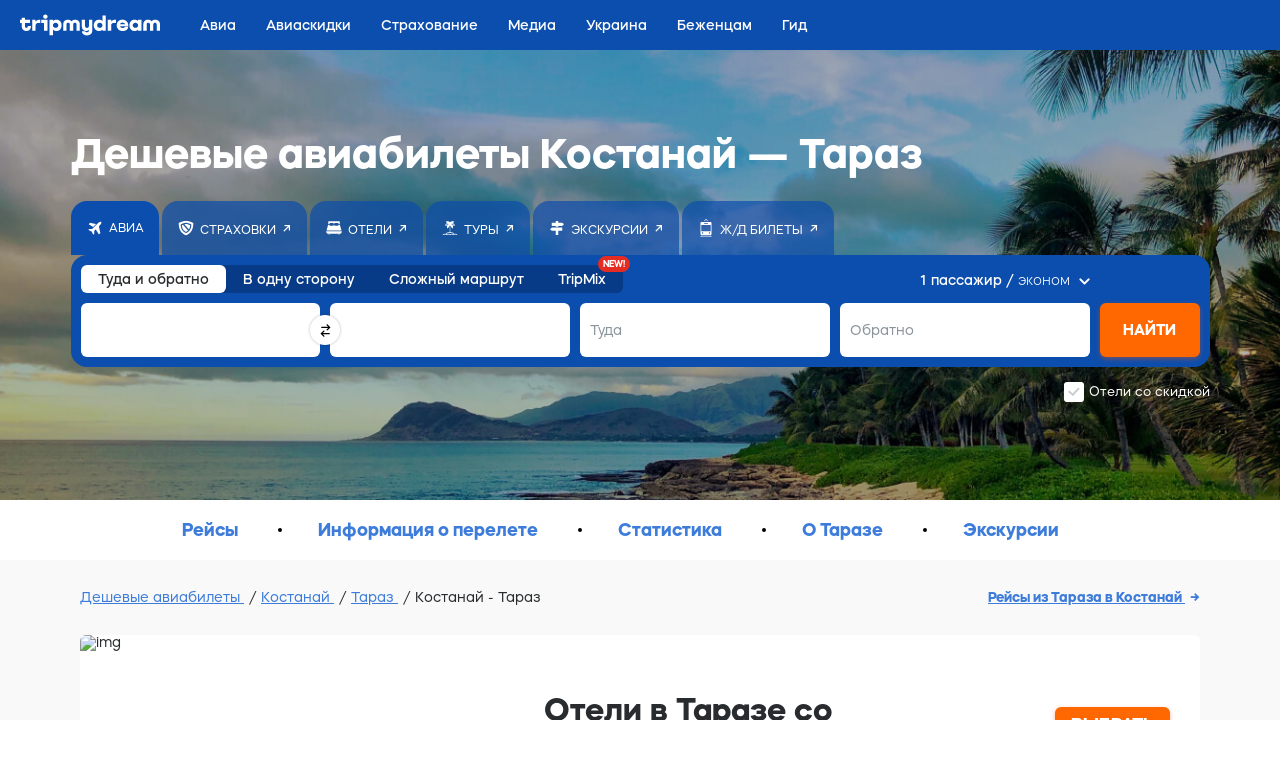

--- FILE ---
content_type: text/html;charset=utf-8
request_url: https://tripmydream.com/auth?
body_size: 302
content:
      <!DOCTYPE html>
      <html lang="en">
      <body>
          <script>
              window.parent.postMessage('{"success":true,"response":"guest","params":{"sess":"6a92146d883162117c75a93be65bb619f03d438715044a300c4a248412cfddc6","hash":"8f5eddb9ffe0f6f2b4fddeca97e15c1f50cd7bb95ab8ad98b560802e2698f2f4"}}', '*');
          </script>
      </body>
      </html>